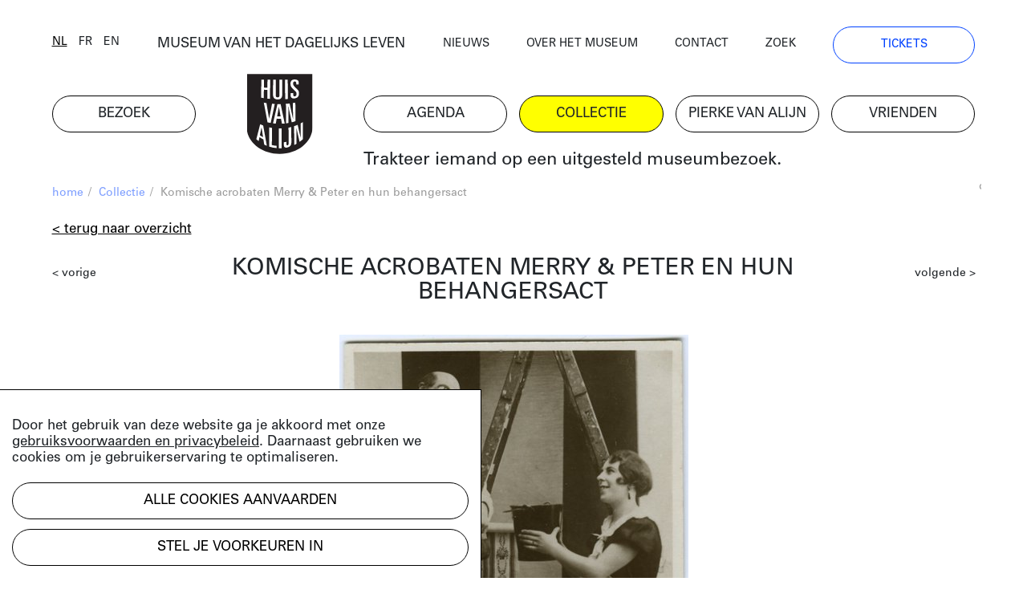

--- FILE ---
content_type: text/html; charset=UTF-8
request_url: https://huisvanalijn.be/nl/collectie-item/komische-acrobaten-merry-peter-en-hun-behangersact-1?searchUrl=%2Fnl%2Fcollecties%3Ftags%255B0%255D%3D1632%26page%3D4&search-id=b4b1bc1349a604b461c42e40e58c33ff
body_size: 7219
content:
<!DOCTYPE html>
<html lang="nl">
<head>
    <!-- Google Tag Manager -->
    <script>(function(w,d,s,l,i){w[l]=w[l]||[];w[l].push({'gtm.start':
    new Date().getTime(),event:'gtm.js'});var f=d.getElementsByTagName(s)[0],
    j=d.createElement(s),dl=l!='dataLayer'?'&l='+l:'';j.async=true;j.src=
    'https://www.googletagmanager.com/gtm.js?id='+i+dl;f.parentNode.insertBefore(j,f);
    })(window,document,'script','dataLayer','GTM-PV8G7MP');</script>
    <!-- End Google Tag Manager -->

    <meta charset="utf-8">
    <title>Komische acrobaten Merry & Peter en hun behangersact | Huis van Alijn</title>
    <meta http-equiv="X-UA-Compatible" content="IE=edge" />

    <meta name="generator" content="Code d'Or bvba - https://codedor.be" >
    <meta name="viewport" content="width=device-width, initial-scale=1.0">
    <meta name="google-site-verification"
        content="whKX0T9yxLfr_lj1rnP66mEIaC3Z7mRuYUv_ATLBAF4" />

        
    
    
            <meta name="robots" content="noindex">
    
    <meta property="og:url" content="https://huisvanalijn.be/nl/collectie-item/komische-acrobaten-merry-peter-en-hun-behangersact-1"/><meta property="og:type" content="website"/><meta property="og:image" content="https://huisvanalijn.be/files/attachments/.6757/wl1200hp1200q85_LogoHvA.jpg"/>    
    <link href="/favicon.ico" type="image/x-icon" rel="icon"/><link href="/favicon.ico" type="image/x-icon" rel="shortcut icon"/>        <link rel="icon" sizes="192x192" href="https://huisvanalijn.be/img/touch-icon.png">
    <link rel="apple-touch-icon" href="https://huisvanalijn.be/img/touch-icon.png">

    <link rel="stylesheet" type="text/css" href="/css/website.590aa0cd4f0e1816ec7e.css" media="screen"/><link rel="stylesheet" type="text/css" href="/css/print.0734ffe80de839ab46ec.css" media="print"/>        </head>

<body>
    <!-- Google Tag Manager (noscript) -->
    <noscript><iframe src="https://www.googletagmanager.com/ns.html?id=GTM-PV8G7MP"
    height="0" width="0" style="display:none;visibility:hidden"></iframe></noscript>
    <!-- End Google Tag Manager (noscript) -->
            
<header class="header  hidden-print">
<button class="fal fa-bars navigation-toggle"></button>
    <div class="header--desktop">
        <div class="container">
            <div class="header--clone">
                <div class="h4">
                    <a href="/nl/museum-van-het-dagelijks-leven">MUSEUM VAN HET DAGELIJKS LEVEN</a>                </div>
                <a href="/" class="logo"><img src="/img/logo.svg" alt=""/></a>            </div>
        </div>
        <div class="container">
            <div class="row">
                <div class="col-12 order-lg-12">
                    <nav class="navigation--main">
                        <ul class="list-unstyled row"><li class="col-6 col-lg-2"><a href="/nl/bezoek" title="Bezoek"><span>Bezoek</span></a></li><li id="link--home" class="col-6 col-lg-2"><a href="/nl" title="Home"><span>Home</span></a></li><li class="col-6 col-lg-2"><a href="/nl/agenda" title="Agenda"><span>Agenda</span></a></li><li class="col-6 col-lg-2 active"><a href="/nl/collecties-landing" title="Collectie"><span>Collectie</span></a></li><li class="col-6 col-lg-2"><a href="/nl/pierke-van-alijn" title="Pierke van Alijn"><span>Pierke van Alijn</span></a></li><li class="col-6 col-lg-2"><a href="/nl/vrienden-van-alijn" title="Vrienden"><span>Vrienden</span></a></li><li id="link--join" class="col-6 col-lg-2"><a href="/nl/tickets" title="Tickets"><span>Tickets</span></a></li></ul>                    </nav>
                </div>
                <div class="col-12 order-lg-1">
                    <div class="header--top">
                        <div class="row">
                            <div class="col-6 col-lg-auto flex-end">
                            <div class="langselect">
        <ul class="list-unstyled">
                    <li class="active">                <a href="/switch-locale/nl/nl/collectie-item/komische-acrobaten-merry-peter-en-hun-behangersact-1?searchUrl=%2Fnl%2Fcollecties%3Ftags%255B0%255D%3D1632%26page%3D4&amp;search-id=b4b1bc1349a604b461c42e40e58c33ff" class="js-lang-switch" data-locale="nl">nl</a>            </li>
                    <li>                <a href="/switch-locale/fr/nl/collectie-item/komische-acrobaten-merry-peter-en-hun-behangersact-1?searchUrl=%2Fnl%2Fcollecties%3Ftags%255B0%255D%3D1632%26page%3D4&amp;search-id=b4b1bc1349a604b461c42e40e58c33ff" class="js-lang-switch" data-locale="fr">fr</a>            </li>
                    <li>                <a href="/switch-locale/en/nl/collectie-item/komische-acrobaten-merry-peter-en-hun-behangersact-1?searchUrl=%2Fnl%2Fcollecties%3Ftags%255B0%255D%3D1632%26page%3D4&amp;search-id=b4b1bc1349a604b461c42e40e58c33ff" class="js-lang-switch" data-locale="en">en</a>            </li>
            </ul>
</div>
                            </div>
                            <div class="col-lg-4 text-center d-none d-lg-block">
                                <a href="/nl/museum-van-het-dagelijks-leven">MUSEUM VAN HET DAGELIJKS LEVEN</a>                            </div>
                            <div class="col-6 col-lg">
                                <nav class="navigation--top">
                                    <ul class="list-unstyled"><li><a href="/nl/nieuws" title="Nieuws"><span>Nieuws</span></a></li><li><a href="/nl/over-het-museum" title="Over het museum"><span>Over het museum</span></a></li><li><a href="/nl/contact" title="Contact"><span>Contact</span></a></li><li><a href="/nl/zoeken" title="Zoek"><span>Zoek</span></a></li><li class="d-none d-lg-block"><a href="/nl/tickets" title="Tickets"><span>Tickets</span></a></li></ul>                                </nav>
                            </div>
                        </div>
                    </div>
                </div>
            </div>
            <div class="row mb-small">
                                    <div class="col-lg-8 offset-lg-4 d-none d-lg-block">
                        <div class="js-quote-carousel carousel--quote">
            <div class="header--intro-text">
            <a href="/nl/nieuws/2019/11/trakteer-iemand-op-een-uitgesteld-museumbezoek">Trakteer iemand op een uitgesteld museumbezoek.</a>        </div>
    </div>                    </div>
                            </div>
        </div>
    </div>
    <div class="header--mobile">
        <div class="container">
            <div class="h4">
                <a href="/nl/museum-van-het-dagelijks-leven">MUSEUM VAN HET DAGELIJKS LEVEN</a>            </div>
            <a href="/" class="logo"><img src="/img/logo.svg" alt=""/></a>        </div>
    </div>
    <div class="container">
                    <div class="d-lg-none my-4">
                <div class="js-quote-carousel carousel--quote">
            <div class="header--intro-text text-left">
            <a href="/nl/nieuws/2019/11/trakteer-iemand-op-een-uitgesteld-museumbezoek">Trakteer iemand op een uitgesteld museumbezoek.</a>        </div>
    </div>            </div>
            </div>
</header>
    <div class="mb-big">
        

<div class="container">
    <div class="text-small mb-small hidden-print">
    <div class="row justify-content-end">
        <div class="col-12 col-md">
            <ul class="list-unstyled breadcrumb mb-small"><li><a href="/nl" title="Home">home</a><span class="divider"> / </span></li><li><a href="/nl/collecties-landing" title="Collectie">Collectie</a><span class="divider"> / </span></li><li class="active">Komische acrobaten Merry & Peter en hun behangersact</li></ul>        </div>
                    <div class="col-auto text-grey text-right overflow-hidden">
                <div class="share">
    <a href="#" class="js-open-share">deel deze pagina</a>
    <ul class="social-media-share-links list-unstyled">
        <li>
            <div class="share-item facebook">
                <a href="#" class="fb-share" onclick="window.open('https://www.facebook.com/sharer/sharer.php?u=https://huisvanalijn.be/nl/collectie-item/komische-acrobaten-merry-peter-en-hun-behangersact-1','facebookShareDialog','width=600,height=436'); return false;"><i class="fab fa-facebook-f"></i></a>            </div>
        </li>
        <li>
            <div class="share-item pinterest">
                <a href="https://pinterest.com/pin/create/button/?logo=%3Ci+class%3D%22fab+fa-pinterest-p%22%3E%3C%2Fi%3E&amp;send=0&amp;url=https%3A%2F%2Fhuisvanalijn.be%2Fnl%2Fcollectie-item%2Fkomische-acrobaten-merry-peter-en-hun-behangersact-1" class="pin-it-button" count-layout="horizontal" target="_blank"><i class="fab fa-pinterest-p"></i></a>            </div>
        </li>
        <li>
            <div class="share-item twitter">
                <a href="https://twitter.com/share?" target="_blank" class="tw-share " data-lang="nl" data-hashtags=""><i class="fab fa-twitter"></i></a>            </div>
        </li>
    </ul>

</div>            </div>
            </div>
</div>
    
    

<a href="/nl/collecties?tags%5B0%5D=1632&amp;page=4" class="btn btn--link mb-small">&lt; Terug naar overzicht</a><div class="view--collection"
    data-collection-item="Komische acrobaten Merry & Peter en hun behangersact">
    
<div class="clearfix-sm mb-small">
    <a href="/nl/collectie-item/komische-acrobaten-merry-peter-en-hun-behangersact?searchUrl=/nl/collecties?tags%5B0%5D=1632&amp;page=4" class="small-text float-left mt-small">&lt; vorige</a><a href="/nl/collectie-item/muzikale-knockabouts-merry-peter-cie-1941?searchUrl=/nl/collecties?tags%5B0%5D=1632&amp;page=4" class="small-text float-right mt-small">volgende &gt;</a></div>
        <h1 class="h1-centered mb-30">
        Komische acrobaten Merry & Peter en hun behangersact    </h1>

                    <div class="header-carousel mb-small">
                    <div class="collection--header-image" data-id="idcfcd208495d565ef66e7dff9f98764da">
            <div class="d-inline-block">
                <img src="/files/attachments/.4950/w1166h674q85aoe0_foto.jpg" width="1166" height="674" alt="foto" title="foto"/>                                                            </div>
                                <div class="image-share js-image-share" id="idcfcd208495d565ef66e7dff9f98764da">
        <div  class="image-share-backdrop d-flex align-items-center justify-content-center">
            <div class="image-share-modal bg-white box-shadow">
                <div class="image-share-close js-image-share-close">
                    <i class="fal fa-times"></i>
                </div>

                <div class="image-share-container">
                    <form class="form image-share-download mb-big" id="imageShareDownloadForm">
                        <h3>
                            Download                        </h3>

                        <div class="radio">
                                                        
                            
                            
                                
                                
                                                                    <div class="form-radiobutton">
                                        <label for="idcfcd208495d565ef66e7dff9f98764dasmall">
                                            <input
                                                type="radio"
                                                name="size"
                                                id="idcfcd208495d565ef66e7dff9f98764dasmall"
                                                value="https://huisvanalijn.be/files/attachments/.4950/w300_fb4wh4f59v.jpg">
                                            300 x 465 (small)                                        </label>
                                    </div>
                                                            
                                
                                
                                                                    <div class="form-radiobutton">
                                        <label for="idcfcd208495d565ef66e7dff9f98764damedium">
                                            <input
                                                type="radio"
                                                name="size"
                                                id="idcfcd208495d565ef66e7dff9f98764damedium"
                                                value="https://huisvanalijn.be/files/attachments/.4950/w600_fb4wh4f59v.jpg">
                                            600 x 930 (medium)                                        </label>
                                    </div>
                                                            
                                
                                
                                                                    <div class="form-radiobutton">
                                        <label for="idcfcd208495d565ef66e7dff9f98764dalarge">
                                            <input
                                                type="radio"
                                                name="size"
                                                id="idcfcd208495d565ef66e7dff9f98764dalarge"
                                                value="https://huisvanalijn.be/files/attachments/.4950/w800_fb4wh4f59v.jpg">
                                            800 x 1240 (large)                                        </label>
                                    </div>
                                                            
                                
                                
                                                            
                                
                                
                                                                                        <div class="form-radiobutton">
                                <label for="idcfcd208495d565ef66e7dff9f98764daoriginal">
                                    <input
                                        checked
                                        type="radio"
                                        name="size"
                                        id="idcfcd208495d565ef66e7dff9f98764daoriginal"
                                        value="https://huisvanalijn.be/files/attachments/.4950/fb4wh4f59v.jpg">
                                    1290 x 2000 (origineel)                                </label>
                            </div>
                        </div>
                        <div class="row">
                            <div class="col-sm-auto">
                                                                <button
                                    class="btn btn--blue mb-small js-image-share-download"
                                    data-text="Download"
                                >
                                    Download                                </button>
                            </div>
                        </div>

                        <div class="content-builder-component-container">
                            <div class="component-text">
                                <p>Hoger resolutiebeeld? Neem contact met <a href="mailto: studio@huisvanalijn.be">Studio Alijn</a>.</p>
<p>Gelieve "collectie Huis van Alijn" te vermelden bij gebruik</p>
<p>Meer info over de licenties kan je <a href="https://rightsstatements.org/en">hier</a> terugvinden</p>                            </div>
                        </div>

                        <div>
    <div class="component-text">
        <a href="https://rightsstatements.org/vocab/CNE/1.0/">
    <img height="31" alt="In Copyright – Not Evaluated"
      src="https://rightsstatements.org/files/buttons/CNE.dark-white-interior.png"/>
</a>
    </div>
</div>
                    </form>

                    <form class="form image-share-embed share-embed mb-big">
                        <h3>
                            Embed                        </h3>

                        <div class="row mb-small">
                            <div class="col-6">
                                <label>
                                    breedte                                </label>
                                <input type="number" class="width form-control" value="100">
                            </div>

                            <div class="col-6">
                                <label >
                                    hoogte                                </label>
                                <input type="number" class="height form-control" value="100">
                            </div>
                        </div>

                        
                        <div
                            class="iframe-code copy-block"
                            data-url="https://huisvanalijn.be/files/attachments/.4950/fb4wh4f59v.jpg"
                            data-copied="Gekopieerd"
                        >
                            <i class="far fa-copy"></i>
                            <pre>&lt;div style="width:100px;height:100px;background-image:url(https://huisvanalijn.be/files/attachments/.4950/fb4wh4f59v.jpg);background-size:cover;background-position:center;"&gt;&lt;/div&gt;</pre>
                        </div>
                    </form>

                    <form class="form image-share-link mb-big">
                        <h3>
                            Deel de link                        </h3>

                        <div
                            class="link copy-block"
                            data-copied="Gekopieerd"
                        >
                            <i class="far fa-copy"></i>
                            <pre>https://huisvanalijn.be/files/attachments/.4950/fb4wh4f59v.jpg</pre>
                        </div>
                    </form>

                    <form class="form image-share-social">
                        <h3>
                            Deel op social media                        </h3>

                        <div class="d-block mb-small">
                            <a href="#" class="fb-share" onclick="window.open('https://www.facebook.com/sharer/sharer.php?u=https://huisvanalijn.be/files/attachments/.4950/fb4wh4f59v.jpg','facebookShareDialog','width=600,height=436'); return false;"><i class="fab fa-facebook-f mr-small"></i>Deel op Facebook</a>                        </div>

                        <div class="d-block mb-small">
                            <a href="https://pinterest.com/pin/create/button/?logo=%3Ci+class%3D%22fab+fa-pinterest-p+mr-small%22%3E%3C%2Fi%3EDeel+op+Pinterest&amp;url=https%3A%2F%2Fhuisvanalijn.be%2Ffiles%2Fattachments%2F.4950%2Ffb4wh4f59v.jpg&amp;send=0" class="pin-it-button" count-layout="horizontal" target="_blank"><i class="fab fa-pinterest-p mr-small"></i>Deel op Pinterest</a>                    </div>
                    </form>
                </div>
            </div>
        </div>
    </div>

    
                    </div>
    </div>
        <div class="row mb-big">
        <div class="col-lg-10 offset-lg-2">
            <div class="row">
                <div class="col-sm-5 order-sm-12 mb-small">
                                                                                        <div
                                class="btn btn--blue js-collection-item-share"
                                data-model="idcfcd208495d565ef66e7dff9f98764da"
                            >
                                gebruik dit beeld                            </div>
                                                                            </div>
                                    <div class="col-sm-7 orders-sm-1">
                        <div class="row">
                <div class="col-12">
            <div class="row">
                <div class="col-6 col-lg-4">
                    datum                </div>
                <div class="col-6 col-lg-8">
                    Onbekend                </div>
            </div>
        </div>
                <div class="col-12">
            <div class="row">
                <div class="col-6 col-lg-4">
                    objectnummer                </div>
                <div class="col-6 col-lg-8">
                    2007-016-279                </div>
            </div>
        </div>
        </div>
                    </div>
                            </div>
        </div>
    </div>

<div class="row">
  <div class="col-lg-9 offset-lg-2">
    <div class="mb-big collection__keyword-list">
                              <a href="/nl/collecties?&tags[]=19">#foto</a>
                              <a href="/nl/collecties?&tags[]=214">#foto</a>
                              <a href="/nl/collecties?&tags[]=938">#circus</a>
                              <a href="/nl/collecties?&tags[]=939">#clown</a>
                              <a href="/nl/collecties?&tags[]=1558">#acrobaat</a>
                              <a href="/nl/collecties?&tags[]=1576">#august</a>
                              <a href="/nl/collecties?&tags[]=1631">#cascadeur</a>
                              <a href="/nl/collecties?&tags[]=1632">#demeyer, pierre</a>
                              <a href="/nl/collecties?&tags[]=1633">#colpaert, marie</a>
                              <a href="/nl/collecties?&tags[]=1634">#demeyer (familie)</a>
                              <a href="/nl/collecties?&tags[]=1635">#merry & peter</a>
            </div>
  </div>
</div>

        
    <h2 class="h1">Meer weten over de collectie?</h2>
<div class="row component-collection">
    <div class="order-md-12 col-md-5 col-lg-4 mb-small">
        <div>
            <div class="big-text">
                <h2>BEZOEK STUDIO ALIJN</h2>
<p>Kenniscentrum over het erfgoed van het dagelijks leven</p>
<p><a title="Studio Alijn" href="/nl/studio-alijn">Studio Alijn</a> is te bezoeken na afspraak tijdens weekdagen<br />van 10:00 tot 17:00 via <a href="mailto:studio@huisvanalijn.be">studio@huisvanalijn.be</a> of<br />T 09 235 38 00. </p>
<p>Adres Studio Alijn<br />Kraanlei 69, 9000 Gent</p>            </div>
        </div>
    </div>
    <div class="order-md-1 col-md-7 col-lg-8">
        <img src="/files/attachments/.322/w1440h700zcCq85_img_8374_web_c_michiel_devijver_666a0a26dcbd26b80e6ed14b26532644.jpg" class="img-fluid mb-small" width="1440" height="700" alt="img_8374_web_c_michiel_devijver_666a0a26dcbd26b80e6ed14b26532644" title="img_8374_web_c_michiel_devijver_666a0a26dcbd26b80e6ed14b26532644"/>        <div class="small-text copyright-text--right">
                                </div>
    </div>
</div>
</div>

<div id="cookiewarning" class="cookie-notice">
    <div id="cookie-notice--general">
        <p><p>Door het gebruik van deze website ga je akkoord met onze <a href="/nl/gebruiksvoorwaarden-privacy" target="_blank" rel="noopener">gebruiksvoorwaarden en privacybeleid</a>. Daarnaast gebruiken we cookies om je gebruikerservaring te optimaliseren.</p></p>
        <button class="acceptAllCookie btn btn-primary mb-small" data-url="https://huisvanalijn.be/nl/cookie/add" data-cookieName="accepts_cookies_from_huisvanalijnbe">Alle cookies aanvaarden</button>        <button id="specific-cookies" class="btn btn-link">
            Stel je voorkeuren in        </button>
    </div>

    <div id="cookie-notice--specific">
        <button class="acceptAllCookie btn btn-primary mb-small" data-url="https://huisvanalijn.be/nl/cookie/add" data-cookieName="accepts_cookies_from_huisvanalijnbe"><span>Alle cookies aanvaarden</span></button>        <hr class="mb-small">

        <h3>
            Maak je keuze        </h3>
        <form action="/nl/cookie/add" id="SubmitCookie" data-cookieName="accepts_cookies_from_huisvanalijnbe" novalidate="novalidate" onsubmit="event.returnValue = false; return false;" method="post" accept-charset="utf-8"><div style="display:none;"><input type="hidden" name="_method" value="POST"/></div>                                                <div class="cookie-category">
                                                    <div class="checkbox">
                                <label>
                                    <input
                                        type="checkbox"
                                        checked=true
                                        disabled=true
                                    >
                                        Strikt noodzakelijke cookies                                </label>
                            </div>
                                                                    </div>
                                                                <div class="cookie-category">
                                                                                <div class="checkbox"><input type="hidden" name="data[functionele-cookies]" id="functionele-cookies_" value="0"/><label for="functionele-cookies" class=""><input type="checkbox" name="data[functionele-cookies]" class="" value="1" id="functionele-cookies"/> Functionele cookies</label></div>                                                                    </div>
                                                                <div class="cookie-category">
                                                                                <div class="checkbox"><input type="hidden" name="data[performance-cookies]" id="performance-cookies_" value="0"/><label for="performance-cookies" class=""><input type="checkbox" name="data[performance-cookies]" class="" value="1" id="performance-cookies"/> Performance cookies</label></div>                                                                    </div>
                                                                <div class="cookie-category">
                                                                                <div class="checkbox"><input type="hidden" name="data[marketingcookies]" id="marketingcookies_" value="0"/><label for="marketingcookies" class=""><input type="checkbox" name="data[marketingcookies]" class="" value="1" id="marketingcookies"/> Marketingcookies</label></div>                                                                    </div>
                            
            <hr class="mb-small">

            <button type="submit" class="btn mb-small">Voorkeuren opslaan</button>            <a href="/nl/cookie" class="btn btn--link" target="__blank">Meer weten</a>        </form>    </div>
</div>

</div>    </div>


                <div class="subscribe-block hidden-print hide-horizontal-overflow">
    <div class="container">
        <h2 class="h1">
            Blijf op de hoogte        </h2>
        <p>Volg het nieuws en de verhalen van het Huis van Alijn.</p>
        <a
            href="https://huisvanalijn.be/nl/nieuwsbrief"
            class="btn btn--blue btn--more-padding-x w-fit mb-30"
        >
            Schrijf je in op de nieuwsbrief        </a>
    </div>
</div>
    
    <div class="container hidden-print">
    <footer class="footer">
        <nav class="navigation--footer clearfix">
            <div class="row">
                <div class="order-md-1 col-md-4 col-lg-2 mb-small">
                    <h4>plan je bezoek</h4>
                    <ul class="list-unstyled"><li><a href="/nl/tickets" title="Online tickets"><span>Online tickets</span></a></li><li><a href="/nl/adres-en-bereikbaarheid" title="Adres"><span>Adres</span></a></li><li><a href="/nl/openingsuren" title="Openingsuren"><span>Openingsuren</span></a></li><li><a href="/nl/museumcafe" title="Museumcafé"><span>Museumcafé</span></a></li><li><a href="/nl/museumshop" title="Museumshop"><span>Museumshop</span></a></li></ul>                </div>
                <div class="order-md-2 col-md-4 col-lg-3 mb-small">
                    <h4>ontdek de collectie</h4>
                    <ul class="list-unstyled"><li><a href="/nl/collecties" title="Online collectie"><span>Online collectie</span></a></li><li><a href="/nl/studio-alijn" title="Studio Alijn"><span>Studio Alijn</span></a></li><li><a href="/nl/collectie-van-de-gentenaar" title="Collectie van de Gentenaar"><span>Collectie van de Gentenaar</span></a></li><li><a href="/nl/agenda/thuis-van-alijn" title="(T)Huis van Alijn"><span>(T)Huis van Alijn</span></a></li><li><a href="/nl/virtuele-rondleiding-mijn-legerdienst" title="Virtuele rondleiding Mijn Legerdienst"><span>Virtuele rondleiding Mijn Legerdienst</span></a></li></ul>                </div>
                <div class="order-md-4 col-md-4 col-lg-2 mb-small">
                    <h4>Outreach</h4>
                    <ul class="list-unstyled"><li><a href="/nl/outreachlab" title="Outreachlab"><span>Outreachlab</span></a></li><li><a href="/nl/huis-van-alijn-op-bezoek" title="Huis van Alijn op bezoek"><span>Huis van Alijn op bezoek</span></a></li><li><a href="/nl/welzijnsactiviteiten" title="Welzijnsactiviteiten"><span>Welzijnsactiviteiten</span></a></li></ul>                </div>
                <div class="order-md-5 col-md-4 col-lg-3 mb-small">
                    <h4>Contacteer ons</h4>
                    <ul class="list-unstyled"><li><a href="/nl/pers" title="Pers"><span>Pers</span></a></li><li><a href="/nl/schenkingen" title="Schenkingen"><span>Schenkingen</span></a></li><li><a href="/nl/zaalverhuur" title="Zaalverhuur"><span>Zaalverhuur</span></a></li><li><a href="/nl/team" title="Medewerkers"><span>Medewerkers</span></a></li><li><a href="/nl/bewaking" title="Bewaking"><span>Bewaking</span></a></li></ul>                </div>
                <div class="order-md-3 col-md-4 col-lg-2 navigation--footer-middle mb-small">
                    <h4>Groepen</h4>
                    <ul class="list-unstyled"><li><a href="/nl/bezoek-met-groep" title="Groepsaanbod"><span>Groepsaanbod</span></a></li></ul>                </div>
            </div>
        </nav>
        <div class="row justify-content-between">
            <div class="col-md-6 col-lg-9">
                <ul class="list-unstyled social-media-links"><li><a href="https://www.facebook.com/huisvanalijn" target="_blank" title="Facebook-official" data-label="facebook"><i class="fa fa-facebook-official"></i></a></li><li><a href="https://www.flickr.com/photos/huisvanalijn/" target="_blank" title="Flickr" data-label="flickr"><i class="fa fa-flickr"></i></a></li><li><a href="https://www.instagram.com/huisvanalijn/" target="_blank" title="Instagram" data-label="instagram"><i class="fa fa-instagram"></i></a></li><li><a href="https://www.linkedin.com/company/huisvanalijn" target="_blank" title="Linkedin" data-label="linkedin"><i class="fa fa-linkedin"></i></a></li><li><a href="https://www.youtube.com/channel/UCnE48PabsD-Uk_q4jY2xZ9Q" target="_blank" title="Youtube" data-label="youtube"><i class="fa fa-youtube"></i></a></li></ul>            </div>
            <div class="col-md-6 col-lg-3 text-right">
                <img src="/img/vlaamse-overheid.jpg" alt=""/>                <img src="/img/gent.jpg" alt=""/>            </div>
        </div>
        <div class="footer--bottom">
            <div class="row">
                <div class="col-12 col-lg-auto order-lg-12">
                    <ul class="list-unstyled navigation--footer-bottom"><li><a href="/nl/gebruiksvoorwaarden-privacy" title="Gebruiksvoorwaarden & Privacy"><span>Gebruiksvoorwaarden & Privacy</span></a></li><li><a href="/nl/gebruiksvoorwaarden-en-tijdelijk-bezoekersreglement" title="Bezoekersreglement"><span>Bezoekersreglement</span></a></li></ul>                </div>
                <div class="col-12 col-lg order-lg-1">
                    &copy; 2026 Huis van Alijn                    <a href="https://codedor.be/" target="_blank" class="codedor">
                        Development by Code d'Or
                    </a>
                </div>
            </div>
        </div>
    </footer>
</div>
    <script type="text/javascript">
    var translations = {"eventRegistrationPersonAmount":"Hoeveel personen wil je inschrijven?","eventRegistrationFirstName":"Voornaam","eventRegistrationFirstNameTooltip":"Vul hier je voornaam in","eventRegistrationLastName":"Naam","eventRegistrationLastNameTooltip":"Vul hier je naam in","eventRegistrationEmail":"E-mail","eventRegistrationEmailTooltip":"Vul een e-mailadres in waarop we je kunnen bereiken.","eventRegistrationPhone":"Telefoon","eventRegistrationPhoneTooltip":"Vul hier een telefoonnummer in waarop we je kunnen bereiken.","eventRegistrationSubmit":"Inschrijven","eventRegistrationFriend":"Ben je Vriend van Alijn?","eventRegistrationFriendTooltip":"Duid aan of je lid bent van de Vrienden van Alijn","eventRegistrationFirstNameRequired":"Voornaam vereist","eventRegistrationLastNameRequired":"Naam vereist","eventRegistrationPhoneRequired":"Telefoonnummer vereist","eventRegistrationEmailNotValid":"E-mailadres niet geldig","eventRegistrationSuccessMessage":"Bedankt voor het invullen, je ontvangt zo meteen een mail. Geen mail ontvangen? Bekijk je spamfolder.","eventRegistrationResetForm":"Nog mensen inschrijven? Vul het formulier opnieuw in.","eventRegistrationEmailRequired":"E-mailadres vereist","eventRegistrationPersonalInfo":"Contactgegevens","eventRegistrationPerson":"Persoon","eventRegistrationServerError":"[event_registration.form server error]","eventRegistrationGlobalServerError":"[event_registration.form Global server error]"}</script>

    <script>
        Webroot = "https:\/\/huisvanalijn.be\/";
    </script>
        <script
    src="https://maps.googleapis.com/maps/api/js?key=AIzaSyDobiDrImCgCKLndQ_eQxdKjwVFkqCLqL4&libraries=places">
    </script>

    <script type="text/javascript" src="/js/vendor.1e60b7912cf64406a0d8.js"></script>
    <script type="text/javascript" src="/js/main.75b40b353c110df8321f.js"></script>        <script type="text/javascript" src="/js/imageshare.4cda62a25c5971384c99.js"></script><script type="text/javascript" src="/utils/js/vendor_4eee39d803.js"></script><script type="text/javascript" src="/cookie/js/modal_c41e111591.js"></script><script type="text/javascript" src="/share/js/share_8fad09474d.js"></script></body>
</html>
